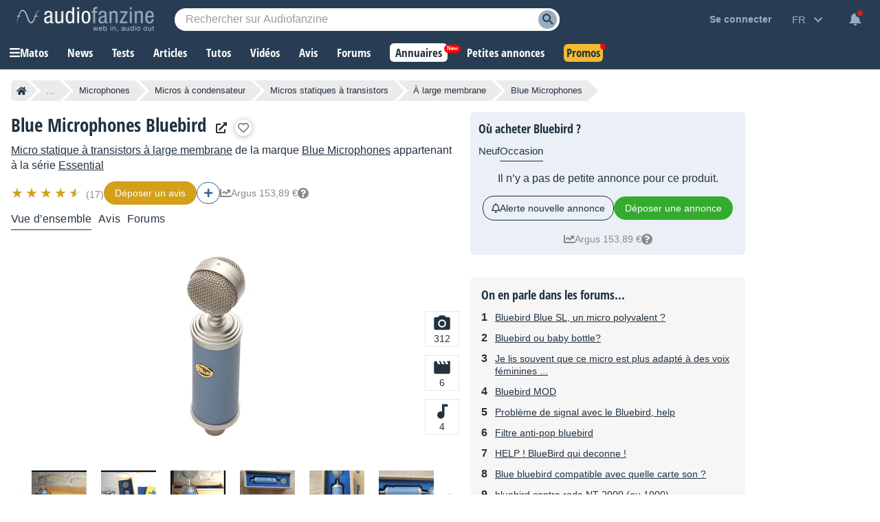

--- FILE ---
content_type: text/html; charset=utf-8
request_url: https://www.google.com/recaptcha/api2/aframe
body_size: 266
content:
<!DOCTYPE HTML><html><head><meta http-equiv="content-type" content="text/html; charset=UTF-8"></head><body><script nonce="yQbxe6L1cuK86Z9DRe6pAA">/** Anti-fraud and anti-abuse applications only. See google.com/recaptcha */ try{var clients={'sodar':'https://pagead2.googlesyndication.com/pagead/sodar?'};window.addEventListener("message",function(a){try{if(a.source===window.parent){var b=JSON.parse(a.data);var c=clients[b['id']];if(c){var d=document.createElement('img');d.src=c+b['params']+'&rc='+(localStorage.getItem("rc::a")?sessionStorage.getItem("rc::b"):"");window.document.body.appendChild(d);sessionStorage.setItem("rc::e",parseInt(sessionStorage.getItem("rc::e")||0)+1);localStorage.setItem("rc::h",'1768885024183');}}}catch(b){}});window.parent.postMessage("_grecaptcha_ready", "*");}catch(b){}</script></body></html>

--- FILE ---
content_type: application/javascript; charset=utf-8
request_url: https://fundingchoicesmessages.google.com/f/AGSKWxX3JbixJwvEKOH5LqldHebsZZ1V_UvO-l3dwjpXb8QsVaN_89DgjlnfPVuDGthK6NsTQ4U1Q2jbO8pT6iKjmtiv3GLrO6ksqPrrFXx1apdUQ1KDcQ_vWmGxea0UwYUGIhkQ1_H6rdcKuj0NJ-fygVpgmAwYx_qJ77KaHfPSI48DqaXC-7RFNBrbljjA/_.uk/ads./468x80-/__adstop./AdsPlugin./adworx.
body_size: -1290
content:
window['48c0a53c-f88d-496d-aaaf-1db493feb24c'] = true;

--- FILE ---
content_type: image/svg+xml
request_url: https://static.audiofanzine.com/images/audiofanzine/interface/icon_audiotrack_hover.svg
body_size: 104
content:
<svg xmlns="http://www.w3.org/2000/svg" width="28" height="28" viewBox="0 0 28 28"><defs><style>.a{fill:none;}.b{fill:#223240;}</style></defs><path class="a" d="M0,0H28V28H0Z"/><path class="b" d="M13,3V13.827a5.122,5.122,0,0,0-1.75-.327,5.25,5.25,0,1,0,5.192,5.833H16.5V6.5h4.667V3Z" transform="translate(1 0.5)"/></svg>